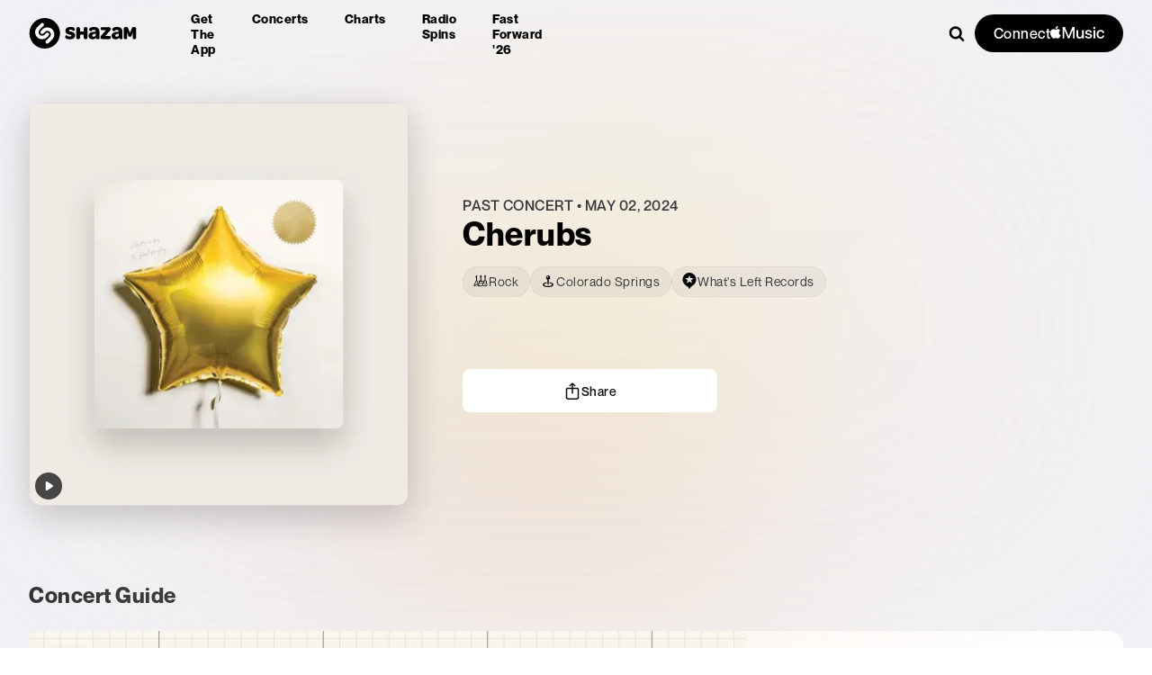

--- FILE ---
content_type: image/svg+xml
request_url: https://cdn.apple-mapkit.com/mk/5.80.128/images/icons/compass-sheet.svg
body_size: 1058
content:
<svg xmlns="http://www.w3.org/2000/svg" width="96" height="96">
    <g fill="none" fill-rule="evenodd"><path d="M31.127 38.452a.5.5 0 01.02.059l.89 3.343a.5.5 0 01-.296.593l-.212.085a.5.5 0 01-.623-.22l-1.689-3.022a.5.5 0 01.25-.708l1.01-.406a.5.5 0 01.65.276zm-13.622-.29a.5.5 0 01.058.02l1.002.424a.5.5 0 01.237.712l-1.74 2.992a.5.5 0 01-.628.209l-.21-.089a.5.5 0 01-.286-.597l.95-3.328a.5.5 0 01.617-.344zm18.587-3.522l.04.046 2.13 2.731a.5.5 0 01-.04.662l-.161.16a.5.5 0 01-.66.04l-2.738-2.124a.5.5 0 01-.047-.749l.77-.767a.5.5 0 01.706.001zM12.57 34.6a.5.5 0 01.046.04l.77.767a.5.5 0 01-.048.75L10.6 38.28a.5.5 0 01-.66-.041l-.16-.16a.5.5 0 01-.042-.662l2.13-2.731a.5.5 0 01.702-.087zm26.679-5.39a.5.5 0 01.054.027l3.002 1.737a.5.5 0 01.21.629l-.088.207a.5.5 0 01-.597.286l-3.338-.947a.5.5 0 01-.324-.677l.425-.998a.5.5 0 01.656-.264zm-29.867.21a.5.5 0 01.027.054l.425.998a.5.5 0 01-.324.677l-3.338.947a.5.5 0 01-.597-.286l-.088-.207a.5.5 0 01.21-.629l3.002-1.737a.5.5 0 01.683.182zM6.17 16.012l3.338.947a.5.5 0 01.324.677l-.425.998a.5.5 0 01-.71.237l-3.002-1.737a.5.5 0 01-.21-.629l.088-.207a.5.5 0 01.597-.286zm36.271.32l.085.21a.5.5 0 01-.22.625l-3.033 1.684a.5.5 0 01-.706-.249l-.407-1.005a.5.5 0 01.335-.671l3.355-.889a.5.5 0 01.591.296zm-4.38-6.462l.16.16a.5.5 0 01.042.662l-2.13 2.731a.5.5 0 01-.748.047l-.77-.767a.5.5 0 01.048-.75L37.4 9.829a.5.5 0 01.66.041zm-27.462-.04l2.738 2.124a.5.5 0 01.047.749l-.77.767a.5.5 0 01-.746-.047l-2.13-2.731a.5.5 0 01.04-.662l.161-.16a.5.5 0 01.66-.04zm6.495-4.033l1.689 3.022a.5.5 0 01-.25.708l-1.01.407a.5.5 0 01-.67-.336l-.89-3.343a.5.5 0 01.296-.593l.212-.085a.5.5 0 01.623.22zm14.472-.207l.21.089a.5.5 0 01.286.598l-.95 3.327a.5.5 0 01-.675.324l-1.002-.425a.5.5 0 01-.237-.712l1.74-2.992a.5.5 0 01.628-.209zm-7.452-1.48a.5.5 0 01.496.437l.43 3.432a.5.5 0 01-.495.563h-1.09a.5.5 0 01-.496-.563l.43-3.432a.5.5 0 01.497-.438h.228z" fill-opacity=".12" fill="#000"/><path d="M24.545 39.568a.5.5 0 01.496.562l-.43 3.432a.5.5 0 01-.497.438h-.228a.5.5 0 01-.496-.438l-.43-3.432a.5.5 0 01.495-.562h1.09zM8.44 23.45a.5.5 0 01.003.062v1.084a.5.5 0 01-.561.496l-3.445-.43A.5.5 0 014 24.168v-.225a.5.5 0 01.438-.497l3.445-.429a.5.5 0 01.558.434zm31.615-.438a.5.5 0 01.061.004l3.445.43a.5.5 0 01.438.496v.225a.5.5 0 01-.438.496l-3.445.43a.5.5 0 01-.561-.497v-1.084a.5.5 0 01.5-.5z" fill-opacity=".64" fill="#000"/><path d="M24.432 3.784l2.362 4.234a.5.5 0 01-.522.736 13.125 13.125 0 00-4.546.001.5.5 0 01-.523-.736l2.356-4.235a.5.5 0 01.873 0z" fill="#FF3B30"/></g>
    <g fill="none" fill-rule="evenodd"><path d="M79.127 38.452a.5.5 0 01.02.059l.89 3.343a.5.5 0 01-.296.593l-.212.085a.5.5 0 01-.623-.22l-1.689-3.022a.5.5 0 01.25-.708l1.01-.406a.5.5 0 01.65.276zm-13.622-.29a.5.5 0 01.058.02l1.002.424a.5.5 0 01.237.712l-1.74 2.992a.5.5 0 01-.628.209l-.21-.089a.5.5 0 01-.286-.597l.95-3.328a.5.5 0 01.617-.344zm18.587-3.522l.04.046 2.13 2.731a.5.5 0 01-.04.662l-.161.16a.5.5 0 01-.66.04l-2.738-2.124a.5.5 0 01-.047-.749l.77-.767a.5.5 0 01.706.001zM60.57 34.6a.5.5 0 01.046.04l.77.767a.5.5 0 01-.048.75L58.6 38.28a.5.5 0 01-.66-.041l-.16-.16a.5.5 0 01-.042-.662l2.13-2.731a.5.5 0 01.702-.087zm26.679-5.39a.5.5 0 01.054.027l3.002 1.737a.5.5 0 01.21.629l-.088.207a.5.5 0 01-.597.286l-3.338-.947a.5.5 0 01-.324-.677l.425-.998a.5.5 0 01.656-.264zm-29.867.21a.5.5 0 01.027.054l.425.998a.5.5 0 01-.324.677l-3.338.947a.5.5 0 01-.597-.286l-.088-.207a.5.5 0 01.21-.629l3.002-1.737a.5.5 0 01.683.182zM54.17 16.012l3.338.947a.5.5 0 01.324.677l-.425.998a.5.5 0 01-.71.237l-3.002-1.737a.5.5 0 01-.21-.629l.088-.207a.5.5 0 01.597-.286zm36.271.32l.085.21a.5.5 0 01-.22.625l-3.033 1.684a.5.5 0 01-.706-.249l-.407-1.005a.5.5 0 01.335-.671l3.355-.889a.5.5 0 01.591.296zm-4.38-6.462l.16.16a.5.5 0 01.042.662l-2.13 2.731a.5.5 0 01-.748.047l-.77-.767a.5.5 0 01.048-.75L85.4 9.829a.5.5 0 01.66.041zm-27.462-.04l2.738 2.124a.5.5 0 01.047.749l-.77.767a.5.5 0 01-.746-.047l-2.13-2.731a.5.5 0 01.04-.662l.161-.16a.5.5 0 01.66-.04zm6.495-4.033l1.689 3.022a.5.5 0 01-.25.708l-1.01.407a.5.5 0 01-.67-.336l-.89-3.343a.5.5 0 01.296-.593l.212-.085a.5.5 0 01.623.22zm14.472-.207l.21.089a.5.5 0 01.286.598l-.95 3.327a.5.5 0 01-.675.324l-1.002-.425a.5.5 0 01-.237-.712l1.74-2.992a.5.5 0 01.628-.209zm-7.452-1.48a.5.5 0 01.496.437l.43 3.432a.5.5 0 01-.495.563h-1.09a.5.5 0 01-.496-.563l.43-3.432a.5.5 0 01.497-.438h.228z" fill-opacity=".12" fill="#000"/><path d="M72.545 39.568a.5.5 0 01.496.562l-.43 3.432a.5.5 0 01-.497.438h-.228a.5.5 0 01-.496-.438l-.43-3.432a.5.5 0 01.495-.562zM56.44 23.45a.5.5 0 01.003.062v1.084a.5.5 0 01-.561.496l-3.445-.43a.5.5 0 01-.437-.494v-.225a.5.5 0 01.438-.497l3.445-.429a.5.5 0 01.558.434zm31.615-.438a.5.5 0 01.061.004l3.445.43a.5.5 0 01.438.496v.225a.5.5 0 01-.438.496l-3.445.43a.5.5 0 01-.561-.497v-1.084a.5.5 0 01.5-.5z" fill="#000"/><path d="M72.432 3.784l2.362 4.234a.5.5 0 01-.522.736 13.125 13.125 0 00-4.546.001.5.5 0 01-.523-.736l2.356-4.235a.5.5 0 01.873 0z" fill="#ff3b30"/></g>
    <g fill="none" fill-rule="evenodd"><path d="M31.127 86.452a.5.5 0 01.02.06l.89 3.342a.5.5 0 01-.296.593l-.212.085a.5.5 0 01-.623-.22l-1.689-3.022a.5.5 0 01.25-.708l1.01-.406a.5.5 0 01.65.276zm-13.622-.29a.5.5 0 01.058.02l1.002.424a.5.5 0 01.237.712l-1.74 2.992a.5.5 0 01-.628.21l-.21-.09a.5.5 0 01-.286-.597l.95-3.328a.5.5 0 01.617-.344zm18.587-3.522l.04.046 2.13 2.731a.5.5 0 01-.04.662l-.161.16a.5.5 0 01-.66.04l-2.738-2.124a.5.5 0 01-.047-.749l.77-.767a.5.5 0 01.706.001zM12.57 82.6a.5.5 0 01.046.04l.77.767a.5.5 0 01-.048.75L10.6 86.28a.5.5 0 01-.66-.04l-.16-.16a.5.5 0 01-.042-.663l2.13-2.73a.5.5 0 01.702-.088zm26.679-5.39a.5.5 0 01.054.027l3.002 1.737a.5.5 0 01.21.63l-.088.206a.5.5 0 01-.597.286l-3.338-.947a.5.5 0 01-.324-.677l.425-.998a.5.5 0 01.656-.264zm-29.867.21a.5.5 0 01.027.054l.425.998a.5.5 0 01-.324.677l-3.338.947a.5.5 0 01-.597-.286l-.088-.207a.5.5 0 01.21-.629l3.002-1.737a.5.5 0 01.683.182zM6.17 64.012l3.338.947a.5.5 0 01.324.677l-.425.998a.5.5 0 01-.71.237l-3.002-1.737a.5.5 0 01-.21-.629l.088-.207a.5.5 0 01.597-.286zm36.271.32l.085.21a.5.5 0 01-.22.625l-3.033 1.684a.5.5 0 01-.706-.249l-.407-1.005a.5.5 0 01.335-.67l3.355-.89a.5.5 0 01.591.296zm-4.38-6.462l.16.16a.5.5 0 01.042.662l-2.13 2.731a.5.5 0 01-.748.047l-.77-.767a.5.5 0 01.048-.75L37.4 57.83a.5.5 0 01.66.041zm-27.462-.04l2.738 2.124a.5.5 0 01.047.75l-.77.766a.5.5 0 01-.746-.047l-2.13-2.73a.5.5 0 01.04-.663l.161-.16a.5.5 0 01.66-.04zm6.495-4.033l1.689 3.022a.5.5 0 01-.25.708l-1.01.407a.5.5 0 01-.67-.336l-.89-3.343a.5.5 0 01.296-.593l.212-.085a.5.5 0 01.623.22zm14.472-.207l.21.09a.5.5 0 01.286.597l-.95 3.327a.5.5 0 01-.675.324l-1.002-.425a.5.5 0 01-.237-.712l1.74-2.992a.5.5 0 01.628-.209zm-7.452-1.48a.5.5 0 01.496.437l.43 3.432a.5.5 0 01-.495.563h-1.09a.5.5 0 01-.496-.563l.43-3.432a.5.5 0 01.497-.438h.228z" fill-opacity=".2" fill="#fff"/><path d="M24.545 87.568a.5.5 0 01.496.562l-.43 3.432a.5.5 0 01-.497.438h-.228a.5.5 0 01-.496-.438l-.43-3.432a.5.5 0 01.495-.562zM8.44 71.45a.5.5 0 01.003.062v1.084a.5.5 0 01-.561.496l-3.445-.43A.5.5 0 014 72.168v-.225a.5.5 0 01.438-.497l3.445-.429a.5.5 0 01.558.434zm31.615-.438a.5.5 0 01.061.004l3.445.43a.5.5 0 01.438.496v.225a.5.5 0 01-.438.496l-3.445.43a.5.5 0 01-.561-.497v-1.084a.5.5 0 01.5-.5z" fill-opacity=".64" fill="#fff"/><path d="M24.432 51.784l2.362 4.234a.5.5 0 01-.522.736 13.125 13.125 0 00-4.546.001.5.5 0 01-.523-.736l2.356-4.235a.5.5 0 01.873 0z" fill="#ff453a"/></g>
    <g fill="none" fill-rule="evenodd"><path d="M79.127 86.452a.5.5 0 01.02.06l.89 3.342a.5.5 0 01-.296.593l-.212.085a.5.5 0 01-.623-.22l-1.689-3.022a.5.5 0 01.25-.708l1.01-.406a.5.5 0 01.65.276zm-13.622-.29a.5.5 0 01.058.02l1.002.424a.5.5 0 01.237.712l-1.74 2.992a.5.5 0 01-.628.21l-.21-.09a.5.5 0 01-.286-.597l.95-3.328a.5.5 0 01.617-.344zm18.587-3.522l.04.046 2.13 2.731a.5.5 0 01-.04.662l-.161.16a.5.5 0 01-.66.04l-2.738-2.124a.5.5 0 01-.047-.749l.77-.767a.5.5 0 01.706.001zM60.57 82.6a.5.5 0 01.046.04l.77.767a.5.5 0 01-.048.75L58.6 86.28a.5.5 0 01-.66-.04l-.16-.16a.5.5 0 01-.042-.663l2.13-2.73a.5.5 0 01.702-.088zm26.679-5.39a.5.5 0 01.054.027l3.002 1.737a.5.5 0 01.21.63l-.088.206a.5.5 0 01-.597.286l-3.338-.947a.5.5 0 01-.324-.677l.425-.998a.5.5 0 01.656-.264zm-29.867.21a.5.5 0 01.027.054l.425.998a.5.5 0 01-.324.677l-3.338.947a.5.5 0 01-.597-.286l-.088-.207a.5.5 0 01.21-.629l3.002-1.737a.5.5 0 01.683.182zM54.17 64.012l3.338.947a.5.5 0 01.324.677l-.425.998a.5.5 0 01-.71.237l-3.002-1.737a.5.5 0 01-.21-.629l.088-.207a.5.5 0 01.597-.286zm36.271.32l.085.21a.5.5 0 01-.22.625l-3.033 1.684a.5.5 0 01-.706-.249l-.407-1.005a.5.5 0 01.335-.67l3.355-.89a.5.5 0 01.591.296zm-4.38-6.462l.16.16a.5.5 0 01.042.662l-2.13 2.731a.5.5 0 01-.748.047l-.77-.767a.5.5 0 01.048-.75L85.4 57.83a.5.5 0 01.66.041zm-27.462-.04l2.738 2.124a.5.5 0 01.047.75l-.77.766a.5.5 0 01-.746-.047l-2.13-2.73a.5.5 0 01.04-.663l.161-.16a.5.5 0 01.66-.04zm6.495-4.033l1.689 3.022a.5.5 0 01-.25.708l-1.01.407a.5.5 0 01-.67-.336l-.89-3.343a.5.5 0 01.296-.593l.212-.085a.5.5 0 01.623.22zm14.472-.207l.21.09a.5.5 0 01.286.597l-.95 3.327a.5.5 0 01-.675.324l-1.002-.425a.5.5 0 01-.237-.712l1.74-2.992a.5.5 0 01.628-.209zm-7.452-1.48a.5.5 0 01.496.437l.43 3.432a.5.5 0 01-.495.563h-1.09a.5.5 0 01-.496-.563l.43-3.432a.5.5 0 01.497-.438h.228z" fill-opacity=".2" fill="#fff"/><path d="M72.545 87.568a.5.5 0 01.496.562l-.43 3.432a.5.5 0 01-.497.438h-.228a.5.5 0 01-.496-.438l-.43-3.432a.5.5 0 01.495-.562zM56.44 71.45a.5.5 0 01.003.062v1.084a.5.5 0 01-.561.496l-3.445-.43a.5.5 0 01-.437-.494v-.225a.5.5 0 01.438-.497l3.445-.429a.5.5 0 01.558.434zm31.615-.438a.5.5 0 01.061.004l3.445.43a.5.5 0 01.438.496v.225a.5.5 0 01-.438.496l-3.445.43a.5.5 0 01-.561-.497v-1.084a.5.5 0 01.5-.5z" fill="#fff"/><path d="M72.432 51.784l2.362 4.234a.5.5 0 01-.522.736 13.125 13.125 0 00-4.546.001.5.5 0 01-.523-.736l2.356-4.235a.5.5 0 01.873 0z" fill="#ff453a"/></g>
</svg>
